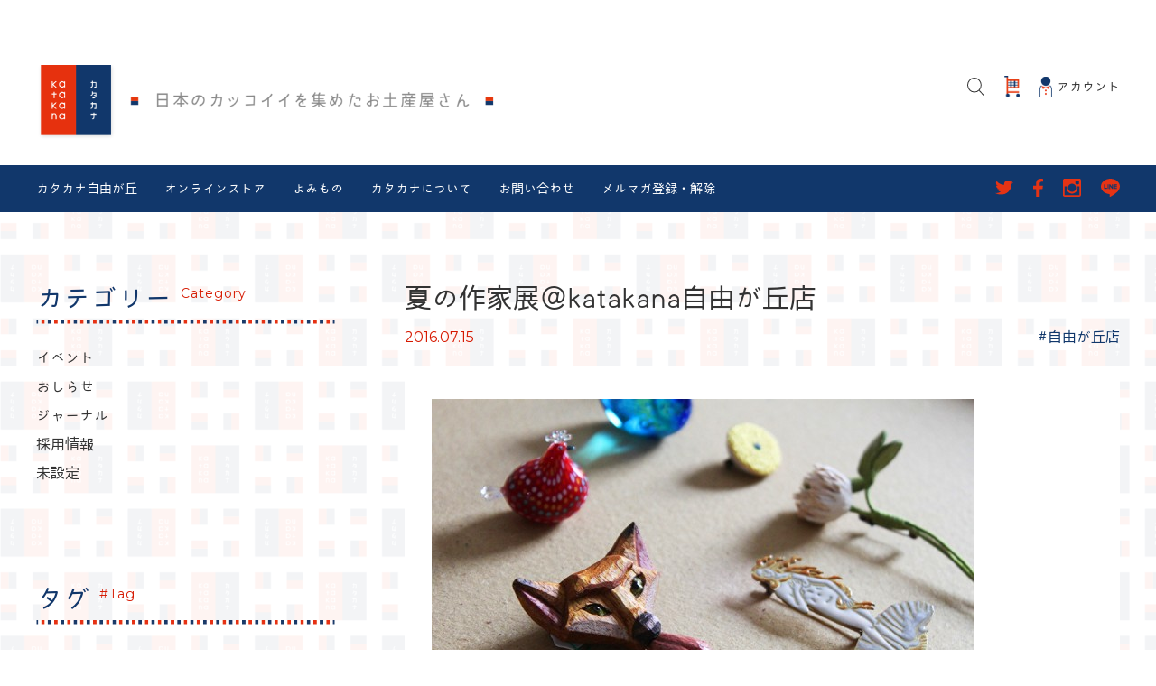

--- FILE ---
content_type: text/html; charset=UTF-8
request_url: https://katakana-net.com/2016/07/kitona.html
body_size: 14025
content:

<!DOCTYPE html>
<html lang="ja" itemscope="itemscope" itemtype="http://schema.org/WebPage">
<head>
<meta charset="utf-8">
	<meta http-equiv="X-UA-Compatible" content="IE=Edge">
	<meta name="viewport" content="width=device-width,user-scalable=no,initial-scale=1">
	<meta name="format-detection" content="telephone=no">
	<title>katakana - カタカナ（日本のカッコイイを集めたお土産屋さん）</title>
	<meta name="description" content="東京都世田谷区奥沢の自由が丘駅近くにある、セレクトショップのウェブサイト。通信販売も行っています。">
	<!--[if lt IE 9]>
	<script src="https://html5shiv.googlecode.com/svn/trunk/html5.js"></script>
	<script src="https://css3-mediaqueries-js.googlecode.com/svn/trunk/css3-mediaqueries.js"></script>
	<![endif]-->
	<link href="https://fonts.googleapis.com/css?family=Montserrat:400,600" rel="stylesheet">
	<link rel="stylesheet" href="https://use.fontawesome.com/releases/v5.6.0/css/all.css" integrity="sha384-aOkxzJ5uQz7WBObEZcHvV5JvRW3TUc2rNPA7pe3AwnsUohiw1Vj2Rgx2KSOkF5+h" crossorigin="anonymous">
	<!--jquery-->
	<script src="https://ajax.googleapis.com/ajax/libs/jquery/3.6.0/jquery.min.js"></script>
	<!--swiper-->
	<!--<link rel="stylesheet" href="https://unpkg.com/swiper@7/swiper-bundle.min.css"/>-->
	<link rel="stylesheet" href="https://unpkg.com/swiper/swiper-bundle.min.css"/>
	<script src="https://unpkg.com/swiper@7/swiper-bundle.min.js"></script>
	<!--砧iroha23kaede-->
	<script>(function(d) {var config = {kitId: 'mms3vcz',scriptTimeout: 3000,async: true},h=d.documentElement,t=setTimeout(function(){h.className=h.className.replace(/\bwf-loading\b/g,"")+" wf-inactive";},config.scriptTimeout),tk=d.createElement("script"),f=false,s=d.getElementsByTagName("script")[0],a;h.className+=" wf-loading";tk.src='https://use.typekit.net/'+config.kitId+'.js';tk.async=true;tk.onload=tk.onreadystatechange=function(){a=this.readyState;if(f||a&&a!="complete"&&a!="loaded")return;f=true;clearTimeout(t);try{Typekit.load(config)}catch(e){}};s.parentNode.insertBefore(tk,s)})(document);</script>
	<!-- headroom.js -->
	<script src="https://cdnjs.cloudflare.com/ajax/libs/headroom/0.12.0/headroom.min.js" integrity="sha512-9UsrKTYzS9smDm2E58MLs0ACtOki+UC4bBq4iK5wi7lJycwqcaiHxr1bdEsIVoK0l5STEzLUdYyDdFQ5OEjczw==" crossorigin="anonymous" referrerpolicy="no-referrer"></script>
	<script src="https://cdnjs.cloudflare.com/ajax/libs/headroom/0.12.0/jQuery.headroom.min.js" integrity="sha512-3zxNImEhQ2pnOSHdyGCCJhpMrU35j7UgnlycU/sLnbsdmcH+pXm9bR9htu6p6ggqx6b5VEKeinajKDpUW7LuTQ==" crossorigin="anonymous" referrerpolicy="no-referrer"></script>

	<link rel="stylesheet" href="https://katakana-net.com/wp/wp-content/themes/katakana2021/css/reset.css">
	<link href="https://katakana-net.com/wp/wp-content/themes/katakana2021/style.css?d=20220607070940" media="all" rel="stylesheet" type="text/css">
	
	<script src="https://katakana-net.com/wp/wp-content/themes/katakana2021/js/common.js?d=20220104131831"></script>

	<meta name='robots' content='max-image-preview:large' />
<link rel='dns-prefetch' href='//www.googletagmanager.com' />
<link rel="alternate" type="application/rss+xml" title="katakana - カタカナ（日本のカッコイイを集めたお土産屋さん） &raquo; 夏の作家展＠katakana自由が丘店 のコメントのフィード" href="https://katakana-net.com/2016/07/kitona.html/feed" />
<link rel="alternate" title="oEmbed (JSON)" type="application/json+oembed" href="https://katakana-net.com/wp-json/oembed/1.0/embed?url=https%3A%2F%2Fkatakana-net.com%2F2016%2F07%2Fkitona.html" />
<link rel="alternate" title="oEmbed (XML)" type="text/xml+oembed" href="https://katakana-net.com/wp-json/oembed/1.0/embed?url=https%3A%2F%2Fkatakana-net.com%2F2016%2F07%2Fkitona.html&#038;format=xml" />
		<!-- This site uses the Google Analytics by MonsterInsights plugin v8.19 - Using Analytics tracking - https://www.monsterinsights.com/ -->
		<!-- Note: MonsterInsights is not currently configured on this site. The site owner needs to authenticate with Google Analytics in the MonsterInsights settings panel. -->
					<!-- No tracking code set -->
				<!-- / Google Analytics by MonsterInsights -->
		<style id='wp-img-auto-sizes-contain-inline-css' type='text/css'>
img:is([sizes=auto i],[sizes^="auto," i]){contain-intrinsic-size:3000px 1500px}
/*# sourceURL=wp-img-auto-sizes-contain-inline-css */
</style>
<style id='wp-emoji-styles-inline-css' type='text/css'>

	img.wp-smiley, img.emoji {
		display: inline !important;
		border: none !important;
		box-shadow: none !important;
		height: 1em !important;
		width: 1em !important;
		margin: 0 0.07em !important;
		vertical-align: -0.1em !important;
		background: none !important;
		padding: 0 !important;
	}
/*# sourceURL=wp-emoji-styles-inline-css */
</style>
<style id='wp-block-library-inline-css' type='text/css'>
:root{--wp-block-synced-color:#7a00df;--wp-block-synced-color--rgb:122,0,223;--wp-bound-block-color:var(--wp-block-synced-color);--wp-editor-canvas-background:#ddd;--wp-admin-theme-color:#007cba;--wp-admin-theme-color--rgb:0,124,186;--wp-admin-theme-color-darker-10:#006ba1;--wp-admin-theme-color-darker-10--rgb:0,107,160.5;--wp-admin-theme-color-darker-20:#005a87;--wp-admin-theme-color-darker-20--rgb:0,90,135;--wp-admin-border-width-focus:2px}@media (min-resolution:192dpi){:root{--wp-admin-border-width-focus:1.5px}}.wp-element-button{cursor:pointer}:root .has-very-light-gray-background-color{background-color:#eee}:root .has-very-dark-gray-background-color{background-color:#313131}:root .has-very-light-gray-color{color:#eee}:root .has-very-dark-gray-color{color:#313131}:root .has-vivid-green-cyan-to-vivid-cyan-blue-gradient-background{background:linear-gradient(135deg,#00d084,#0693e3)}:root .has-purple-crush-gradient-background{background:linear-gradient(135deg,#34e2e4,#4721fb 50%,#ab1dfe)}:root .has-hazy-dawn-gradient-background{background:linear-gradient(135deg,#faaca8,#dad0ec)}:root .has-subdued-olive-gradient-background{background:linear-gradient(135deg,#fafae1,#67a671)}:root .has-atomic-cream-gradient-background{background:linear-gradient(135deg,#fdd79a,#004a59)}:root .has-nightshade-gradient-background{background:linear-gradient(135deg,#330968,#31cdcf)}:root .has-midnight-gradient-background{background:linear-gradient(135deg,#020381,#2874fc)}:root{--wp--preset--font-size--normal:16px;--wp--preset--font-size--huge:42px}.has-regular-font-size{font-size:1em}.has-larger-font-size{font-size:2.625em}.has-normal-font-size{font-size:var(--wp--preset--font-size--normal)}.has-huge-font-size{font-size:var(--wp--preset--font-size--huge)}.has-text-align-center{text-align:center}.has-text-align-left{text-align:left}.has-text-align-right{text-align:right}.has-fit-text{white-space:nowrap!important}#end-resizable-editor-section{display:none}.aligncenter{clear:both}.items-justified-left{justify-content:flex-start}.items-justified-center{justify-content:center}.items-justified-right{justify-content:flex-end}.items-justified-space-between{justify-content:space-between}.screen-reader-text{border:0;clip-path:inset(50%);height:1px;margin:-1px;overflow:hidden;padding:0;position:absolute;width:1px;word-wrap:normal!important}.screen-reader-text:focus{background-color:#ddd;clip-path:none;color:#444;display:block;font-size:1em;height:auto;left:5px;line-height:normal;padding:15px 23px 14px;text-decoration:none;top:5px;width:auto;z-index:100000}html :where(.has-border-color){border-style:solid}html :where([style*=border-top-color]){border-top-style:solid}html :where([style*=border-right-color]){border-right-style:solid}html :where([style*=border-bottom-color]){border-bottom-style:solid}html :where([style*=border-left-color]){border-left-style:solid}html :where([style*=border-width]){border-style:solid}html :where([style*=border-top-width]){border-top-style:solid}html :where([style*=border-right-width]){border-right-style:solid}html :where([style*=border-bottom-width]){border-bottom-style:solid}html :where([style*=border-left-width]){border-left-style:solid}html :where(img[class*=wp-image-]){height:auto;max-width:100%}:where(figure){margin:0 0 1em}html :where(.is-position-sticky){--wp-admin--admin-bar--position-offset:var(--wp-admin--admin-bar--height,0px)}@media screen and (max-width:600px){html :where(.is-position-sticky){--wp-admin--admin-bar--position-offset:0px}}

/*# sourceURL=wp-block-library-inline-css */
</style><style id='global-styles-inline-css' type='text/css'>
:root{--wp--preset--aspect-ratio--square: 1;--wp--preset--aspect-ratio--4-3: 4/3;--wp--preset--aspect-ratio--3-4: 3/4;--wp--preset--aspect-ratio--3-2: 3/2;--wp--preset--aspect-ratio--2-3: 2/3;--wp--preset--aspect-ratio--16-9: 16/9;--wp--preset--aspect-ratio--9-16: 9/16;--wp--preset--color--black: #000000;--wp--preset--color--cyan-bluish-gray: #abb8c3;--wp--preset--color--white: #ffffff;--wp--preset--color--pale-pink: #f78da7;--wp--preset--color--vivid-red: #cf2e2e;--wp--preset--color--luminous-vivid-orange: #ff6900;--wp--preset--color--luminous-vivid-amber: #fcb900;--wp--preset--color--light-green-cyan: #7bdcb5;--wp--preset--color--vivid-green-cyan: #00d084;--wp--preset--color--pale-cyan-blue: #8ed1fc;--wp--preset--color--vivid-cyan-blue: #0693e3;--wp--preset--color--vivid-purple: #9b51e0;--wp--preset--gradient--vivid-cyan-blue-to-vivid-purple: linear-gradient(135deg,rgb(6,147,227) 0%,rgb(155,81,224) 100%);--wp--preset--gradient--light-green-cyan-to-vivid-green-cyan: linear-gradient(135deg,rgb(122,220,180) 0%,rgb(0,208,130) 100%);--wp--preset--gradient--luminous-vivid-amber-to-luminous-vivid-orange: linear-gradient(135deg,rgb(252,185,0) 0%,rgb(255,105,0) 100%);--wp--preset--gradient--luminous-vivid-orange-to-vivid-red: linear-gradient(135deg,rgb(255,105,0) 0%,rgb(207,46,46) 100%);--wp--preset--gradient--very-light-gray-to-cyan-bluish-gray: linear-gradient(135deg,rgb(238,238,238) 0%,rgb(169,184,195) 100%);--wp--preset--gradient--cool-to-warm-spectrum: linear-gradient(135deg,rgb(74,234,220) 0%,rgb(151,120,209) 20%,rgb(207,42,186) 40%,rgb(238,44,130) 60%,rgb(251,105,98) 80%,rgb(254,248,76) 100%);--wp--preset--gradient--blush-light-purple: linear-gradient(135deg,rgb(255,206,236) 0%,rgb(152,150,240) 100%);--wp--preset--gradient--blush-bordeaux: linear-gradient(135deg,rgb(254,205,165) 0%,rgb(254,45,45) 50%,rgb(107,0,62) 100%);--wp--preset--gradient--luminous-dusk: linear-gradient(135deg,rgb(255,203,112) 0%,rgb(199,81,192) 50%,rgb(65,88,208) 100%);--wp--preset--gradient--pale-ocean: linear-gradient(135deg,rgb(255,245,203) 0%,rgb(182,227,212) 50%,rgb(51,167,181) 100%);--wp--preset--gradient--electric-grass: linear-gradient(135deg,rgb(202,248,128) 0%,rgb(113,206,126) 100%);--wp--preset--gradient--midnight: linear-gradient(135deg,rgb(2,3,129) 0%,rgb(40,116,252) 100%);--wp--preset--font-size--small: 13px;--wp--preset--font-size--medium: 20px;--wp--preset--font-size--large: 36px;--wp--preset--font-size--x-large: 42px;--wp--preset--spacing--20: 0.44rem;--wp--preset--spacing--30: 0.67rem;--wp--preset--spacing--40: 1rem;--wp--preset--spacing--50: 1.5rem;--wp--preset--spacing--60: 2.25rem;--wp--preset--spacing--70: 3.38rem;--wp--preset--spacing--80: 5.06rem;--wp--preset--shadow--natural: 6px 6px 9px rgba(0, 0, 0, 0.2);--wp--preset--shadow--deep: 12px 12px 50px rgba(0, 0, 0, 0.4);--wp--preset--shadow--sharp: 6px 6px 0px rgba(0, 0, 0, 0.2);--wp--preset--shadow--outlined: 6px 6px 0px -3px rgb(255, 255, 255), 6px 6px rgb(0, 0, 0);--wp--preset--shadow--crisp: 6px 6px 0px rgb(0, 0, 0);}:where(.is-layout-flex){gap: 0.5em;}:where(.is-layout-grid){gap: 0.5em;}body .is-layout-flex{display: flex;}.is-layout-flex{flex-wrap: wrap;align-items: center;}.is-layout-flex > :is(*, div){margin: 0;}body .is-layout-grid{display: grid;}.is-layout-grid > :is(*, div){margin: 0;}:where(.wp-block-columns.is-layout-flex){gap: 2em;}:where(.wp-block-columns.is-layout-grid){gap: 2em;}:where(.wp-block-post-template.is-layout-flex){gap: 1.25em;}:where(.wp-block-post-template.is-layout-grid){gap: 1.25em;}.has-black-color{color: var(--wp--preset--color--black) !important;}.has-cyan-bluish-gray-color{color: var(--wp--preset--color--cyan-bluish-gray) !important;}.has-white-color{color: var(--wp--preset--color--white) !important;}.has-pale-pink-color{color: var(--wp--preset--color--pale-pink) !important;}.has-vivid-red-color{color: var(--wp--preset--color--vivid-red) !important;}.has-luminous-vivid-orange-color{color: var(--wp--preset--color--luminous-vivid-orange) !important;}.has-luminous-vivid-amber-color{color: var(--wp--preset--color--luminous-vivid-amber) !important;}.has-light-green-cyan-color{color: var(--wp--preset--color--light-green-cyan) !important;}.has-vivid-green-cyan-color{color: var(--wp--preset--color--vivid-green-cyan) !important;}.has-pale-cyan-blue-color{color: var(--wp--preset--color--pale-cyan-blue) !important;}.has-vivid-cyan-blue-color{color: var(--wp--preset--color--vivid-cyan-blue) !important;}.has-vivid-purple-color{color: var(--wp--preset--color--vivid-purple) !important;}.has-black-background-color{background-color: var(--wp--preset--color--black) !important;}.has-cyan-bluish-gray-background-color{background-color: var(--wp--preset--color--cyan-bluish-gray) !important;}.has-white-background-color{background-color: var(--wp--preset--color--white) !important;}.has-pale-pink-background-color{background-color: var(--wp--preset--color--pale-pink) !important;}.has-vivid-red-background-color{background-color: var(--wp--preset--color--vivid-red) !important;}.has-luminous-vivid-orange-background-color{background-color: var(--wp--preset--color--luminous-vivid-orange) !important;}.has-luminous-vivid-amber-background-color{background-color: var(--wp--preset--color--luminous-vivid-amber) !important;}.has-light-green-cyan-background-color{background-color: var(--wp--preset--color--light-green-cyan) !important;}.has-vivid-green-cyan-background-color{background-color: var(--wp--preset--color--vivid-green-cyan) !important;}.has-pale-cyan-blue-background-color{background-color: var(--wp--preset--color--pale-cyan-blue) !important;}.has-vivid-cyan-blue-background-color{background-color: var(--wp--preset--color--vivid-cyan-blue) !important;}.has-vivid-purple-background-color{background-color: var(--wp--preset--color--vivid-purple) !important;}.has-black-border-color{border-color: var(--wp--preset--color--black) !important;}.has-cyan-bluish-gray-border-color{border-color: var(--wp--preset--color--cyan-bluish-gray) !important;}.has-white-border-color{border-color: var(--wp--preset--color--white) !important;}.has-pale-pink-border-color{border-color: var(--wp--preset--color--pale-pink) !important;}.has-vivid-red-border-color{border-color: var(--wp--preset--color--vivid-red) !important;}.has-luminous-vivid-orange-border-color{border-color: var(--wp--preset--color--luminous-vivid-orange) !important;}.has-luminous-vivid-amber-border-color{border-color: var(--wp--preset--color--luminous-vivid-amber) !important;}.has-light-green-cyan-border-color{border-color: var(--wp--preset--color--light-green-cyan) !important;}.has-vivid-green-cyan-border-color{border-color: var(--wp--preset--color--vivid-green-cyan) !important;}.has-pale-cyan-blue-border-color{border-color: var(--wp--preset--color--pale-cyan-blue) !important;}.has-vivid-cyan-blue-border-color{border-color: var(--wp--preset--color--vivid-cyan-blue) !important;}.has-vivid-purple-border-color{border-color: var(--wp--preset--color--vivid-purple) !important;}.has-vivid-cyan-blue-to-vivid-purple-gradient-background{background: var(--wp--preset--gradient--vivid-cyan-blue-to-vivid-purple) !important;}.has-light-green-cyan-to-vivid-green-cyan-gradient-background{background: var(--wp--preset--gradient--light-green-cyan-to-vivid-green-cyan) !important;}.has-luminous-vivid-amber-to-luminous-vivid-orange-gradient-background{background: var(--wp--preset--gradient--luminous-vivid-amber-to-luminous-vivid-orange) !important;}.has-luminous-vivid-orange-to-vivid-red-gradient-background{background: var(--wp--preset--gradient--luminous-vivid-orange-to-vivid-red) !important;}.has-very-light-gray-to-cyan-bluish-gray-gradient-background{background: var(--wp--preset--gradient--very-light-gray-to-cyan-bluish-gray) !important;}.has-cool-to-warm-spectrum-gradient-background{background: var(--wp--preset--gradient--cool-to-warm-spectrum) !important;}.has-blush-light-purple-gradient-background{background: var(--wp--preset--gradient--blush-light-purple) !important;}.has-blush-bordeaux-gradient-background{background: var(--wp--preset--gradient--blush-bordeaux) !important;}.has-luminous-dusk-gradient-background{background: var(--wp--preset--gradient--luminous-dusk) !important;}.has-pale-ocean-gradient-background{background: var(--wp--preset--gradient--pale-ocean) !important;}.has-electric-grass-gradient-background{background: var(--wp--preset--gradient--electric-grass) !important;}.has-midnight-gradient-background{background: var(--wp--preset--gradient--midnight) !important;}.has-small-font-size{font-size: var(--wp--preset--font-size--small) !important;}.has-medium-font-size{font-size: var(--wp--preset--font-size--medium) !important;}.has-large-font-size{font-size: var(--wp--preset--font-size--large) !important;}.has-x-large-font-size{font-size: var(--wp--preset--font-size--x-large) !important;}
/*# sourceURL=global-styles-inline-css */
</style>

<style id='classic-theme-styles-inline-css' type='text/css'>
/*! This file is auto-generated */
.wp-block-button__link{color:#fff;background-color:#32373c;border-radius:9999px;box-shadow:none;text-decoration:none;padding:calc(.667em + 2px) calc(1.333em + 2px);font-size:1.125em}.wp-block-file__button{background:#32373c;color:#fff;text-decoration:none}
/*# sourceURL=/wp-includes/css/classic-themes.min.css */
</style>
<link rel='stylesheet' id='contact-form-7-css' href='https://katakana-net.com/wp/wp-content/plugins/contact-form-7/includes/css/styles.css?ver=6.1.4' type='text/css' media='all' />

<!-- Google アナリティクス スニペット (Site Kit が追加) -->
<script type="text/javascript" src="https://www.googletagmanager.com/gtag/js?id=UA-283915481-1" id="google_gtagjs-js" async></script>
<script type="text/javascript" id="google_gtagjs-js-after">
/* <![CDATA[ */
window.dataLayer = window.dataLayer || [];function gtag(){dataLayer.push(arguments);}
gtag('set', 'linker', {"domains":["katakana-net.com"]} );
gtag("js", new Date());
gtag("set", "developer_id.dZTNiMT", true);
gtag("config", "UA-283915481-1", {"anonymize_ip":true});
gtag("config", "GT-P8RZXLZ");
//# sourceURL=google_gtagjs-js-after
/* ]]> */
</script>

<!-- (ここまで) Google アナリティクス スニペット (Site Kit が追加) -->
<link rel="https://api.w.org/" href="https://katakana-net.com/wp-json/" /><link rel="alternate" title="JSON" type="application/json" href="https://katakana-net.com/wp-json/wp/v2/posts/8949" /><link rel="EditURI" type="application/rsd+xml" title="RSD" href="https://katakana-net.com/wp/xmlrpc.php?rsd" />
<link rel="canonical" href="https://katakana-net.com/2016/07/kitona.html" />
<link rel='shortlink' href='https://katakana-net.com/?p=8949' />
<meta name="generator" content="Site Kit by Google 1.108.0" />	<link href='https://katakana-net.com/wp/wp-content/themes/katakana2021/calendar/main.css' rel='stylesheet' />
	<script src='https://katakana-net.com/wp/wp-content/themes/katakana2021/calendar/main.js'></script>
	<script src='https://katakana-net.com/wp/wp-content/themes/katakana2021/calendar/locales-all.js'></script>
	<script src='https://katakana-net.com/wp/wp-content/themes/katakana2021/calendar/ja.js'></script><link rel=stylesheet type="text/css" href="https://katakana-net.com/wp/wp-content/themes/katakana2021/css/page.css?d=20220125070037">
</head>
<body>
	<main class="container">
		<!-- 共通ヘッダーここから -->
		<header class="fonts">
	<div class="area" id="site_top">
		<h1><a href="/"><img src="https://katakana-net.com/wp/wp-content/themes/katakana2021/images/katakana_logo.svg" alt="Katakana-日本のかっこいいを集めたお土産屋さん"></a></h1>
	</div>
	<div class="ec_navi area">
		<ul>
			<li class="sp"><a href="#" class="nav_menu"><img src="https://katakana-net.com/wp/wp-content/themes/katakana2021/images/menu_burger.svg">
					<p>メニュー</p>
				</a></li>
			<li class="pc"><a href="#" class="nav_search"><img src="https://katakana-net.com/wp/wp-content/themes/katakana2021/images/icon_search.svg"></a></li>
			<li class="sp"><a href="#" class="nav_search"><img src="https://katakana-net.com/wp/wp-content/themes/katakana2021/images/search.svg">
					<p>検索</p>
				</a></li>
			<li class="pc"><a href="https://store.katakana-net.com/"><img src="https://katakana-net.com/wp/wp-content/themes/katakana2021/images/icon_cart.svg"></a></li>	
			<li class="sp"><a href="https://store.katakana-net.com/"><img src="https://katakana-net.com/wp/wp-content/themes/katakana2021/images/header02.jpg"></a></li>
			<li class="pc"><a href="https://store.katakana-net.com/secure/?mode=myaccount_login&shop_id=PA01331897&tid=3"><img src="https://katakana-net.com/wp/wp-content/themes/katakana2021/images/icon_account.svg">
					<p>アカウント</p>
				</a></li>
		</ul>
	</div>
	<nav class="pc">
		<div class="area">
			<ul class="menu">
				<li><a href="/">カタカナ自由が丘</a></li>
				<li><a href="https://store.katakana-net.com/">オンラインストア</a></li>
				<li><a href="/blog">よみもの</a></li>
				<li><a href="/concept">カタカナについて</a></li>
				<li><a href="https://katakana.shop-pro.jp/secure/?mode=inq&shop_back_url=https%3A%2F%2Fkatakana.shop-pro.jp%2F&shop_id=PA01331897&tid=3">お問い合わせ</a></li>
				<li><a href="https://katakana.shop-pro.jp/customer/newsletter/subscriptions/new#newsletter_cancellation_email">メルマガ登録・解除</a></li>
			</ul>
			<ul class="sns_link">
				<li><a href="https://twitter.com/katakana_japan/" target="_blank" rel="noopener noreferrer"><img src="https://katakana-net.com/wp/wp-content/themes/katakana2021/images/icon_tw.svg"></a></li>
				<li><a href="https://www.facebook.com/katakanajapan" target="_blank" rel="noopener noreferrer"><img src="https://katakana-net.com/wp/wp-content/themes/katakana2021/images/icon_fb.svg"></a></li>
				<li><a href="https://www.instagram.com/katakana_jiyugaoka/" target="_blank" rel="noopener noreferrer"><img src="https://katakana-net.com/wp/wp-content/themes/katakana2021/images/icon_ig.svg"></a></li>
				<li><a href="https://lin.ee/7goeqUb" target="_blank" rel="noopener noreferrer"><img src="https://katakana-net.com/wp/wp-content/themes/katakana2021/images/icon_li.svg"></a></li>
			</ul>
		</div>
	</nav>
</header>
<nav class="sp sp_menu">
	<div class="sp_menu_bg"></div>
	<div class="sp_menu_body fonts">
		<div class="sp_menu__head">ユーザー</div>
		<ul class="sp_menu__list">
			<li>
				<a href="https://store.katakana-net.com/secure/?mode=myaccount_login&shop_id=PA01331897&tid=3" class="sp_menu_item">
					<span class="c-sp-list__value">アカウント</span>
					<img src="https://katakana-net.com/wp/wp-content/themes/katakana2021/images/arrow_right.svg">
				</a>
			</li>
		</ul>
		<div class="sp_menu__head">オンラインストア</div>
		<ul class="sp_menu__list">
			<li>
				<a href="https://store.katakana-net.com/" class="sp_menu_item">
					<span class="c-sp-list__value">TOPページ</span>
					<img src="https://katakana-net.com/wp/wp-content/themes/katakana2021/images/arrow_right.svg">
				</a>
			</li>
			<li>
				<a href="https://store.katakana-net.com//#now_event" class="sp_menu_item">
					<span class="c-sp-list__value">開催中のイベント</span>
					<img src="https://katakana-net.com/wp/wp-content/themes/katakana2021/images/arrow_right.svg">
				</a>
			</li>
		</ul>
		<div class="sp_menu__head">よみもの</div>
		<ul class="sp_menu__list">
			<li>
				<a href="/blog" class="sp_menu_item">
					<span class="c-sp-list__value">よみもの一覧</span>
					<img src="https://katakana-net.com/wp/wp-content/themes/katakana2021/images/arrow_right.svg">
				</a>
			</li>
			<li>
				<a href="/event-info" class="sp_menu_item">
					<span class="c-sp-list__value">カタカナのイベント</span>
					<img src="https://katakana-net.com/wp/wp-content/themes/katakana2021/images/arrow_right.svg">
				</a>
			</li>
		</ul>
		<div class="sp_menu__head">カタカナのお店</div>
		<ul class="sp_menu__list unit">
			<li>
				<a href="/concept" class="sp_menu_item">
					<span class="c-sp-list__value">カタカナについて</span>
					<img src="https://katakana-net.com/wp/wp-content/themes/katakana2021/images/arrow_right.svg">
				</a>
			</li>
			<li>
				<a href="/" class="sp_menu_item">
					<span class="c-sp-list__value">カタカナ自由が丘</span>
					<img src="https://katakana-net.com/wp/wp-content/themes/katakana2021/images/arrow_right.svg">
				</a>
			</li>
			<li>
				<a href="https://store.katakana-net.com/" class="sp_menu_item">
					<span class="c-sp-list__value">オンラインストア</span>
					<img src="https://katakana-net.com/wp/wp-content/themes/katakana2021/images/arrow_right.svg">
				</a>
			</li>
			<li>
				<a href="https://mall.kinarino.jp/katakana" target="_blank" rel="noopener noreferrer" class="sp_menu_item">
					<span class="c-sp-list__value">キナリノモール店</span>
					<img src="https://katakana-net.com/wp/wp-content/themes/katakana2021/images/arrow_right.svg">
				</a>
			</li>
		</ul>
		<ul class="sp_menu__list unit">
			<li>
				<a href="https://www.instagram.com/katakana_jiyugaoka/" target="_blank" rel="noopener noreferrer" class="sp_menu_item">
					<span class="c-sp-list__value">Instagram</span>
					<img src="https://katakana-net.com/wp/wp-content/themes/katakana2021/images/arrow_right.svg">
				</a>
			</li>
			<li>
				<a href="https://twitter.com/katakana_japan/" target="_blank" rel="noopener noreferrer" class="sp_menu_item">
					<span class="c-sp-list__value">twitter</span>
					<img src="https://katakana-net.com/wp/wp-content/themes/katakana2021/images/arrow_right.svg">
				</a>
			</li>
			<li>
				<a href="https://www.facebook.com/katakanajapan" target="_blank" rel="noopener noreferrer" class="sp_menu_item">
					<span class="c-sp-list__value">Facebook</span>
					<img src="https://katakana-net.com/wp/wp-content/themes/katakana2021/images/arrow_right.svg">
				</a>
			</li>
			<li>
				<a href="https://lin.ee/7goeqUb" target="_blank" rel="noopener noreferrer" class="sp_menu_item">
					<span class="c-sp-list__value">LINE公式アカウント</span>
					<img src="https://katakana-net.com/wp/wp-content/themes/katakana2021/images/arrow_right.svg">
				</a>
			</li>
			<li>
				<a href="https://katakana.shop-pro.jp/customer/newsletter/subscriptions/new#newsletter_cancellation_email" class="sp_menu_item">
					<span class="c-sp-list__value">メルマガ登録・解除</span>
					<img src="https://katakana-net.com/wp/wp-content/themes/katakana2021/images/arrow_right.svg">
				</a>
			</li>
		</ul>
		<ul class="sp_menu__list">
			<!--<li>
					<a href="https://store.katakana-net.com/?mode=sk#info" class="c-sp-list">
						<span class="c-sp-list__value">ご利用ガイド</span>
					</a>
				</li>-->
			<li>
				<a href="https://katakana.shop-pro.jp/secure/?mode=inq&shop_back_url=https%3A%2F%2Fkatakana.shop-pro.jp%2F&shop_id=PA01331897&tid=3" class="sp_menu_item">
					<span class="c-sp-list__value">お問い合わせ</span>
					<img src="https://katakana-net.com/wp/wp-content/themes/katakana2021/images/arrow_right.svg">
				</a>
			</li>
			<li>
				<a href="/faq" class="sp_menu_item">
					<span class="c-sp-list__value">よくある質問</span>
					<img src="https://katakana-net.com/wp/wp-content/themes/katakana2021/images/arrow_right.svg">
				</a>
			</li>
			<li>
				<a href="/recruit" class="sp_menu_item">
					<span class="c-sp-list__value">採用情報</span>
					<img src="https://katakana-net.com/wp/wp-content/themes/katakana2021/images/arrow_right.svg">
				</a>
			</li>
		</ul>
	</div>
	<a href="#" class="sp_menu_close">
			<svg role="img" viewBox="0 0 1792 1792">
				<path d="M1490 1322q0 40-28 68l-136 136q-28 28-68 28t-68-28l-294-294-294 294q-28 28-68 28t-68-28l-136-136q-28-28-28-68t28-68l294-294-294-294q-28-28-28-68t28-68l136-136q28-28 68-28t68 28l294 294 294-294q28-28 68-28t68 28l136 136q28 28 28 68t-28 68l-294 294 294 294q28 28 28 68z"></path>
			</svg>
		</a>
</nav>		<!-- 共通ヘッダーここまで -->
		<!-- コンテンツエリアここから -->
		<div class="single_page area">
			<section class="sidebar">
				<h3>カテゴリー<span class="fonts font_ms">Category</span></h3>
				<img src="https://katakana-net.com/wp/wp-content/themes/katakana2021/images/dot_line.png">
				<ul class="category_list fontm">
						<li class="cat-item cat-item-620"><a href="https://katakana-net.com/event-info">イベント</a>
</li>
	<li class="cat-item cat-item-637"><a href="https://katakana-net.com/information">おしらせ</a>
</li>
	<li class="cat-item cat-item-636"><a href="https://katakana-net.com/journal">ジャーナル</a>
</li>
	<li class="cat-item cat-item-386"><a href="https://katakana-net.com/recruit">採用情報</a>
</li>
	<li class="cat-item cat-item-1"><a href="https://katakana-net.com/none">未設定</a>
</li>
				</ul>
				<h3>タグ<span class="fonts font_ms">#Tag</span></h3>
				<img src="https://katakana-net.com/wp/wp-content/themes/katakana2021/images/dot_line.png">

				<ul class="tag_list fontm">
										<li><a href="https://katakana-net.com/tag/%e3%81%8a%e3%81%9f%e3%82%81%e3%81%97%e5%ba%a7%e8%ab%87%e4%bc%9a">##おためし座談会（2）</a></li>
					
										<li><a href="https://katakana-net.com/tag/%e6%b1%82%e4%ba%ba">##求人（4）</a></li>
					
										<li><a href="https://katakana-net.com/tag/katakana">#katakana（2）</a></li>
					
										<li><a href="https://katakana-net.com/tag/katakanashin">#katakana shin（39）</a></li>
					
										<li><a href="https://katakana-net.com/tag/%e3%82%aa%e3%83%b3%e3%83%a9%e3%82%a4%e3%83%b3%e3%82%b9%e3%83%88%e3%82%a2">#オンラインストア（5）</a></li>
					
										<li><a href="https://katakana-net.com/tag/%e3%82%aa%e3%83%b3%e3%83%a9%e3%82%a4%e3%83%b3%e3%82%b9%e3%83%88%e3%82%a2%e9%99%90%e5%ae%9a">#オンラインストア限定（1）</a></li>
					
										<li><a href="https://katakana-net.com/tag/limited">#オンライン限定（72）</a></li>
					
										<li><a href="https://katakana-net.com/tag/craftment">#カタカナのつくり手とはこび手（32）</a></li>
					
										<li><a href="https://katakana-net.com/tag/katakana-column">#コラム（128）</a></li>
					
										<li><a href="https://katakana-net.com/tag/life_is_a_journey">#さがしモノの旅（110）</a></li>
					
										<li><a href="https://katakana-net.com/tag/%e3%82%b9%e3%82%bf%e3%83%83%e3%83%95%e3%83%ac%e3%83%93%e3%83%a5%e3%83%bc">#スタッフレビュー（1）</a></li>
					
										<li><a href="https://katakana-net.com/tag/media-info">#メディア（28）</a></li>
					
										<li><a href="https://katakana-net.com/tag/%e3%83%af%e3%83%bc%e3%82%af%e3%82%b7%e3%83%a7%e3%83%83%e3%83%97">#ワークショップ（1）</a></li>
					
										<li><a href="https://katakana-net.com/tag/ippin">#今日の逸品（32）</a></li>
					
										<li><a href="https://katakana-net.com/tag/craftsman">#作家さんのこと（250）</a></li>
					
										<li><a href="https://katakana-net.com/tag/products">#商品のこと（586）</a></li>
					
										<li><a href="https://katakana-net.com/tag/%e5%a4%96%e9%83%a8%e3%82%a4%e3%83%99%e3%83%b3%e3%83%88%e5%87%ba%e5%ba%97%e3%81%ae%e3%81%8a%e7%9f%a5%e3%82%89%e3%81%9b">#外部イベント出店のお知らせ（5）</a></li>
					
										<li><a href="https://katakana-net.com/tag/daily-life">#日々の出来事（108）</a></li>
					
										<li><a href="https://katakana-net.com/tag/rendou">#自由が丘・オンライン同時開催（262）</a></li>
					
										<li><a href="https://katakana-net.com/tag/marche">#自由が丘マルシェ（735）</a></li>
					
										<li><a href="https://katakana-net.com/tag/jiyugaoka">#自由が丘店（417）</a></li>
					
										<li><a href="https://katakana-net.com/tag/%e8%b2%a9%e5%a3%b2%e3%81%ae%e3%81%8a%e7%9f%a5%e3%82%89%e3%81%9b">#販売のお知らせ（2）</a></li>
					
										<li><a href="https://katakana-net.com/tag/a_picture-book">#週末絵本館（107）</a></li>
					
										<li><a href="https://katakana-net.com/tag/kuishinbou">#食いしんぼう通信（80）</a></li>
					
									</ul>
			</section>
			<section class="blog_contents">

				
								<div class="blog_entry">
					<div class="sp post_category fontm">Array</div>
					<h2 class="blog_title">夏の作家展＠katakana自由が丘店</h2>
					<time class="fontm">2016.07.15</time>
					<div class="tags fontm">
						#自由が丘店					</div>
					<div class="blog_content fonts">
						<!--<div>
							<img src="">
						</div>-->
						<p><img fetchpriority="high" decoding="async" title="IMG_3892a" class="alignnone size-medium wp-image-8950" src="https://katakana-net.com/wp/wp-content/uploads/2016/07/IMG_3892a-600x400.jpg" alt="" width="600" height="400" srcset="https://katakana-net.com/wp/wp-content/uploads/2016/07/IMG_3892a-600x400.jpg 600w, https://katakana-net.com/wp/wp-content/uploads/2016/07/IMG_3892a-848x565.jpg 848w, https://katakana-net.com/wp/wp-content/uploads/2016/07/IMG_3892a-736x490.jpg 736w, https://katakana-net.com/wp/wp-content/uploads/2016/07/IMG_3892a-760x506.jpg 760w, https://katakana-net.com/wp/wp-content/uploads/2016/07/IMG_3892a.jpg 900w" sizes="(max-width: 600px) 100vw, 600px" /><br />
夏の作家展＠katakana自由が丘店<br />
日時　7月20日（水）～8月4日（木）<br />
場所　katakana自由が丘店</p>
<p>作家展が久しぶりにカタカナ自由が丘店にやって来ます。<br />
数か月前、ある手創り市で出会ったキツネのブローチ。<br />
益子の陶器市で知り合ったガラス作家さんの作る真鍮のビーナスのブローチ。<br />
僕たちの大好きな倉敷の作家さんはチョウのブローチを作り、彼女の知り合い<br />
の作家さんはシロツメクサを革で作ります。そして、作家展ごとに素晴らしい<br />
完成度になっていく彼女はカモメのアクセサリーを今回も作ってくれるはず。<br />
日本刺繍の作家さんや、キャンドルのアーティスト、ガラスの鳥のオブジェ。<br />
今私たちが気になる作家さんの作品が集まります。<br />
ぜひ遊びに来てくださいネ。<br />
【参加作家】<br />
・kitona (松谷直子)　木工　<a href="http://kitona.info/about/">http://kitona.info/about/</a><br />
・studio trico（ふるやともこ）ガラス、金属 <a href="http://studio-trico.jp/">http://studio-trico.jp/<br />
</a>・ささきめぐみ　イラスト、木工　<a href="http://sasaki-megumi.com/">http://sasaki-megumi.com/<br />
</a>・1ko (ichiko)　レザー <a href="http://www.1ko-works.com/">http://www.1ko-works.com/<br />
</a>・イロノネ　日本刺繍 <a href="http://ironone-12.tumblr.com/gallery">http://ironone-12.tumblr.com/gallery<br />
</a>・ハイジ　落花生 <a href="http://www.bjorn.jp/index.html">http://www.bjorn.jp/index.html<br />
</a>・玉造ガラス工房（玉造絢子）　ガラス　<a href="http://tamaglass.com/">http://tamaglass.com/<br />
</a>・NICORI (藤井彩子)　キャンドル　<a href="http://nicori-akari.wix.com/nicori">http://nicori-akari.wix.com/nicori<br />
</a>他数名。</p>
<p>日本のカッコイイを集めたお土産屋さん<br />
katakana/カタカナからのお知らせでした。<br />
自由が丘店・渋谷ヒカリエシンクス店・<a href="http://katakana.shop-pro.jp/">katakana Online Store</a></p>
					</div>
					<!--<div class="share_area">
						<div class="button"><a href="#"><img src="">LINEで
						送る</a></div>
						<div class="button"><a href="#"><img src="">ツイート</a></div>
						<div class="button"><a href="#"><img src="">いいね！３</a></div>
					</div>-->
				</div>
							</section>
		</div>
		<div class="recommend">
			<div class="area">
				<h3 class="headline fontll">その他のよみもの</h3>
				<div class="grid_three">
					
					<article class="item_box fontm">
						<a href="https://katakana-net.com/2026/01/toubako.html">
							<div class="thumbnail" style="background-image: url(https://katakana-net.com/wp/wp-content/uploads/2026/01/26cd429562e68a697aba65ebbee4100a-1173x800.jpg);"></div>
							<div class="tags">
								#オンライン限定							</div>
							<div class="text">陶箱展【オンラインストア限定開催】</div>
							<time class="fonts">2026.01.30</time>
						</a>
					</article>

					
					<article class="item_box fontm">
						<a href="https://katakana-net.com/2026/01/orin.html">
							<div class="thumbnail" style="background-image: url(https://katakana-net.com/wp/wp-content/uploads/2026/01/katakana_DM-01-e1769668703300-1141x800.jpg);"></div>
							<div class="tags">
								#katakana shin							</div>
							<div class="text">一期一音 昇龍のおりん</div>
							<time class="fonts">2026.01.29</time>
						</a>
					</article>

					
					<article class="item_box fontm">
						<a href="https://katakana-net.com/2026/01/%e9%9d%a9%e3%81%a8%e5%90%91%e3%81%8d%e5%90%88%e3%81%84%e7%b6%9a%e3%81%91%e3%82%8b%e5%a0%b4%e6%89%80%e3%80%82.html">
							<div class="thumbnail" style="background-image: url(https://katakana-net.com/wp/wp-content/uploads/2026/01/DSCF1721-1200x800.jpg);"></div>
							<div class="tags">
								#カタカナのつくり手とはこび手							</div>
							<div class="text">革と向き合い続ける場所。TOKYO LEATHER FACTORYを訪ねて</div>
							<time class="fonts">2026.01.28</time>
						</a>
					</article>

					
					<article class="item_box fontm">
						<a href="https://katakana-net.com/2026/01/%e3%80%90zilch-studio-%e3%80%91%e3%82%b5%e3%83%a9%e3%83%9f%e3%83%81%e3%83%a7%e3%82%b3%e3%83%ac%e3%83%bc%e3%83%88%e8%b2%a9%e5%a3%b2%e3%81%ae%e3%81%8a%e7%9f%a5%e3%82%89%e3%81%9b.html">
							<div class="thumbnail" style="background-image: url(https://katakana-net.com/wp/wp-content/uploads/2026/01/IMG_5427.jpg);"></div>
							<div class="tags">
								#自由が丘店							</div>
							<div class="text">【zilch studio 】サラミチョコレート販売のお知らせ</div>
							<time class="fonts">2026.01.26</time>
						</a>
					</article>

					
					<article class="item_box fontm">
						<a href="https://katakana-net.com/2026/01/38works%e3%81%ae%e3%81%99%e3%81%a6%e3%81%8d%e3%81%a7%e6%b0%97%e8%bb%bd%e3%81%aa%e3%82%aa%e3%83%bc%e3%83%80%e3%83%bc%e4%bc%9a.html">
							<div class="thumbnail" style="background-image: url(https://katakana-net.com/wp/wp-content/uploads/2026/01/38worksDM2026SNS-642x800.jpg);"></div>
							<div class="tags">
								#自由が丘店							</div>
							<div class="text">38WORKSのすてきで気軽なオーダー会</div>
							<time class="fonts">2026.01.25</time>
						</a>
					</article>

									</div>
				<div class="button"><a href="/blog">もっと見る<img src="https://katakana-net.com/wp/wp-content/themes/katakana2021/images/arrow.svg"></a></div>

			</div>
		</div>
		<!-- コンテンツエリアここまで -->

		<!-- 共通フッターここから -->
		<footer>
	<div class="footer_container fonts area">
		<div class="footer_upper">
			<div class="upper_r">
				<div class="footer_head">最新イベントやイチオシ情報をお届け！<br class="sp">カタカナのメールマガジン</div>
				<div class="button_footer"><a href="https://katakana.shop-pro.jp/customer/newsletter/subscriptions/new#newsletter_cancellation_email">メールマガジンのご登録・解除</a></div>
			</div>
			<div class="upper_l">
				<ul>
					<li><a href="https://store.katakana-net.com/?mode=sk">配送方法・送料について</a></li>
					<li><a href="https://store.katakana-net.com/?mode=sk#payment">お支払い方法について</a></li>
					<li><a href="https://store.katakana-net.com/?mode=sk#return">返品について</a></li>
				</ul>
				<ul>
					<li><a href="https://katakana.shop-pro.jp/secure/?mode=inq&shop_back_url=https%3A%2F%2Fkatakana.shop-pro.jp%2F&shop_id=PA01331897&tid=3">お問い合わせ</a></li>
					<li><a href="/faq">よくある質問</a></li>
				</ul>
			</div>
		</div>
		<div class="footer_lower">
			<div class="lower_l">
				<ul>
					<li><a href="https://store.katakana-net.com/?mode=sk#info">特定商法取引法に基づく表記</a></li>
					<li><a href="https://store.katakana-net.com/?mode=privacy">プライバシーポリシー</a></li>
				</ul>
				<ul>
					<li><a href="/information">おしらせ</a></li>
					<li><a href="/recruit">採用情報</a></li>
				</ul>
			</div>
			<div class="lower_r">
				<div class="footer_sns">
					<div class="footer_head">ソーシャル</div>
					<ul class="pc">
						<li><a href="https://twitter.com/katakana_japan/" target="_blank" rel="noopener noreferrer"><img src="https://katakana-net.com/wp/wp-content/themes/katakana2021/images/icon_tw_w.svg"></a></li>
						<li><a href="https://www.facebook.com/katakanajapan" target="_blank" rel="noopener noreferrer"><img src="https://katakana-net.com/wp/wp-content/themes/katakana2021/images/icon_fb_w.svg"></a></li>
						<li><a href="https://www.instagram.com/katakana_jiyugaoka/" target="_blank" rel="noopener noreferrer"><img src="https://katakana-net.com/wp/wp-content/themes/katakana2021/images/icon_ig_w.svg"></a></li>
						<li><a href="https://lin.ee/7goeqUb" target="_blank" rel="noopener noreferrer"><img src="https://katakana-net.com/wp/wp-content/themes/katakana2021/images/icon_li_w.svg"></a></li>
					</ul>
					<ul class="sp">
						<li><a href="https://twitter.com/katakana_japan/" target="_blank" rel="noopener noreferrer"><img src="https://katakana-net.com/wp/wp-content/themes/katakana2021/images/icon_tw.svg"></a></li>
						<li><a href="https://www.facebook.com/katakanajapan" target="_blank" rel="noopener noreferrer"><img src="https://katakana-net.com/wp/wp-content/themes/katakana2021/images/icon_fb.svg"></a></li>
						<li><a href="https://www.instagram.com/katakana_jiyugaoka/" target="_blank" rel="noopener noreferrer"><img src="https://katakana-net.com/wp/wp-content/themes/katakana2021/images/icon_ig.svg"></a></li>
						<li><a href="https://lin.ee/7goeqUb" target="_blank" rel="noopener noreferrer"><img src="https://katakana-net.com/wp/wp-content/themes/katakana2021/images/icon_li.svg"></a></li>
					</ul>
				</div>
				<div class="footer_info">
					<div class="footer_head">カタカナ自由が丘</div>
					<div>
						〒158-0083<br>
						東京都世田谷区奥沢5-20-21 第一ワチビル1F<br>
						<a href="https://www.google.com/maps/@35.6062397,139.669921,20z/data=!4m2!3m1!1s0x6018f51f4c518165:0xb63ecb778e680a16" target="_blank" rel="oopener noreferrer">Google map ＞</a><br>
						Tel：03-5731-0919 / 03-5731-0971<br>
						営業時間：11:00〜19:00<br>
						<a href="/#calendar_area">営業日カレンダー ＞</a>
					</div>
				</div>
			</div>
		</div>
		<div>copyright &copy; katakana. All Rights Reserved.</div>
	</div>
	<div class="arrow_top sp"><a href="#site_top"><img src="https://katakana-net.com/wp/wp-content/themes/katakana2021/images/arrow_top.svg"></a></div>
</footer>
<!-- 共通フッターここまで -->

<script type="speculationrules">
{"prefetch":[{"source":"document","where":{"and":[{"href_matches":"/*"},{"not":{"href_matches":["/wp/wp-*.php","/wp/wp-admin/*","/wp/wp-content/uploads/*","/wp/wp-content/*","/wp/wp-content/plugins/*","/wp/wp-content/themes/katakana2021/*","/*\\?(.+)"]}},{"not":{"selector_matches":"a[rel~=\"nofollow\"]"}},{"not":{"selector_matches":".no-prefetch, .no-prefetch a"}}]},"eagerness":"conservative"}]}
</script>
<script type="text/javascript" src="https://katakana-net.com/wp/wp-includes/js/dist/hooks.min.js?ver=dd5603f07f9220ed27f1" id="wp-hooks-js"></script>
<script type="text/javascript" src="https://katakana-net.com/wp/wp-includes/js/dist/i18n.min.js?ver=c26c3dc7bed366793375" id="wp-i18n-js"></script>
<script type="text/javascript" id="wp-i18n-js-after">
/* <![CDATA[ */
wp.i18n.setLocaleData( { 'text direction\u0004ltr': [ 'ltr' ] } );
//# sourceURL=wp-i18n-js-after
/* ]]> */
</script>
<script type="text/javascript" src="https://katakana-net.com/wp/wp-content/plugins/contact-form-7/includes/swv/js/index.js?ver=6.1.4" id="swv-js"></script>
<script type="text/javascript" id="contact-form-7-js-translations">
/* <![CDATA[ */
( function( domain, translations ) {
	var localeData = translations.locale_data[ domain ] || translations.locale_data.messages;
	localeData[""].domain = domain;
	wp.i18n.setLocaleData( localeData, domain );
} )( "contact-form-7", {"translation-revision-date":"2025-11-30 08:12:23+0000","generator":"GlotPress\/4.0.3","domain":"messages","locale_data":{"messages":{"":{"domain":"messages","plural-forms":"nplurals=1; plural=0;","lang":"ja_JP"},"This contact form is placed in the wrong place.":["\u3053\u306e\u30b3\u30f3\u30bf\u30af\u30c8\u30d5\u30a9\u30fc\u30e0\u306f\u9593\u9055\u3063\u305f\u4f4d\u7f6e\u306b\u7f6e\u304b\u308c\u3066\u3044\u307e\u3059\u3002"],"Error:":["\u30a8\u30e9\u30fc:"]}},"comment":{"reference":"includes\/js\/index.js"}} );
//# sourceURL=contact-form-7-js-translations
/* ]]> */
</script>
<script type="text/javascript" id="contact-form-7-js-before">
/* <![CDATA[ */
var wpcf7 = {
    "api": {
        "root": "https:\/\/katakana-net.com\/wp-json\/",
        "namespace": "contact-form-7\/v1"
    }
};
//# sourceURL=contact-form-7-js-before
/* ]]> */
</script>
<script type="text/javascript" src="https://katakana-net.com/wp/wp-content/plugins/contact-form-7/includes/js/index.js?ver=6.1.4" id="contact-form-7-js"></script>
<script id="wp-emoji-settings" type="application/json">
{"baseUrl":"https://s.w.org/images/core/emoji/17.0.2/72x72/","ext":".png","svgUrl":"https://s.w.org/images/core/emoji/17.0.2/svg/","svgExt":".svg","source":{"concatemoji":"https://katakana-net.com/wp/wp-includes/js/wp-emoji-release.min.js?ver=6.9"}}
</script>
<script type="module">
/* <![CDATA[ */
/*! This file is auto-generated */
const a=JSON.parse(document.getElementById("wp-emoji-settings").textContent),o=(window._wpemojiSettings=a,"wpEmojiSettingsSupports"),s=["flag","emoji"];function i(e){try{var t={supportTests:e,timestamp:(new Date).valueOf()};sessionStorage.setItem(o,JSON.stringify(t))}catch(e){}}function c(e,t,n){e.clearRect(0,0,e.canvas.width,e.canvas.height),e.fillText(t,0,0);t=new Uint32Array(e.getImageData(0,0,e.canvas.width,e.canvas.height).data);e.clearRect(0,0,e.canvas.width,e.canvas.height),e.fillText(n,0,0);const a=new Uint32Array(e.getImageData(0,0,e.canvas.width,e.canvas.height).data);return t.every((e,t)=>e===a[t])}function p(e,t){e.clearRect(0,0,e.canvas.width,e.canvas.height),e.fillText(t,0,0);var n=e.getImageData(16,16,1,1);for(let e=0;e<n.data.length;e++)if(0!==n.data[e])return!1;return!0}function u(e,t,n,a){switch(t){case"flag":return n(e,"\ud83c\udff3\ufe0f\u200d\u26a7\ufe0f","\ud83c\udff3\ufe0f\u200b\u26a7\ufe0f")?!1:!n(e,"\ud83c\udde8\ud83c\uddf6","\ud83c\udde8\u200b\ud83c\uddf6")&&!n(e,"\ud83c\udff4\udb40\udc67\udb40\udc62\udb40\udc65\udb40\udc6e\udb40\udc67\udb40\udc7f","\ud83c\udff4\u200b\udb40\udc67\u200b\udb40\udc62\u200b\udb40\udc65\u200b\udb40\udc6e\u200b\udb40\udc67\u200b\udb40\udc7f");case"emoji":return!a(e,"\ud83e\u1fac8")}return!1}function f(e,t,n,a){let r;const o=(r="undefined"!=typeof WorkerGlobalScope&&self instanceof WorkerGlobalScope?new OffscreenCanvas(300,150):document.createElement("canvas")).getContext("2d",{willReadFrequently:!0}),s=(o.textBaseline="top",o.font="600 32px Arial",{});return e.forEach(e=>{s[e]=t(o,e,n,a)}),s}function r(e){var t=document.createElement("script");t.src=e,t.defer=!0,document.head.appendChild(t)}a.supports={everything:!0,everythingExceptFlag:!0},new Promise(t=>{let n=function(){try{var e=JSON.parse(sessionStorage.getItem(o));if("object"==typeof e&&"number"==typeof e.timestamp&&(new Date).valueOf()<e.timestamp+604800&&"object"==typeof e.supportTests)return e.supportTests}catch(e){}return null}();if(!n){if("undefined"!=typeof Worker&&"undefined"!=typeof OffscreenCanvas&&"undefined"!=typeof URL&&URL.createObjectURL&&"undefined"!=typeof Blob)try{var e="postMessage("+f.toString()+"("+[JSON.stringify(s),u.toString(),c.toString(),p.toString()].join(",")+"));",a=new Blob([e],{type:"text/javascript"});const r=new Worker(URL.createObjectURL(a),{name:"wpTestEmojiSupports"});return void(r.onmessage=e=>{i(n=e.data),r.terminate(),t(n)})}catch(e){}i(n=f(s,u,c,p))}t(n)}).then(e=>{for(const n in e)a.supports[n]=e[n],a.supports.everything=a.supports.everything&&a.supports[n],"flag"!==n&&(a.supports.everythingExceptFlag=a.supports.everythingExceptFlag&&a.supports[n]);var t;a.supports.everythingExceptFlag=a.supports.everythingExceptFlag&&!a.supports.flag,a.supports.everything||((t=a.source||{}).concatemoji?r(t.concatemoji):t.wpemoji&&t.twemoji&&(r(t.twemoji),r(t.wpemoji)))});
//# sourceURL=https://katakana-net.com/wp/wp-includes/js/wp-emoji-loader.min.js
/* ]]> */
</script>

<!-- 検索フォーム -->
<div class="p-search-form">
<div class="p-search-form__bg"></div>
<form action="https://store.katakana-net.com/" method="GET" class="p-search-form__body" accept-charset="euc-jp">
<input type="hidden" name="mode" value="srh">
<div class="p-search-form__keyword-cell">
<input type="text" name="keyword" placeholder="何かお探しですか？" class="p-search-form__keyword">
</div>
<div class="p-search-form__button-cell">
<button type="submit" class="p-search-form__button">
<svg class="p-search-form__icon" role="img" aria-label="検索" viewBox="0 0 1792 1792" xmlns="http://www.w3.org/2000/svg">
<path d="M1216 832q0-185-131.5-316.5T768 384 451.5 515.5 320 832t131.5 316.5T768 1280t316.5-131.5T1216 832zm512 832q0 52-38 90t-90 38q-54 0-90-38l-343-342q-179 124-399 124-143 0-273.5-55.5t-225-150-150-225T64 832t55.5-273.5 150-225 225-150T768 128t273.5 55.5 225 150 150 225T1472 832q0 220-124 399l343 343q37 37 37 90z"></path>
</svg>
</button>
<label for="view-search-form" aria-label="検索フォームを閉じる" class="close-search-form c-overlay">
<svg class="c-overlay__icon" role="img" aria-hidden="true" viewBox="0 0 1792 1792">
<path d="M1490 1322q0 40-28 68l-136 136q-28 28-68 28t-68-28l-294-294-294 294q-28 28-68 28t-68-28l-136-136q-28-28-28-68t28-68l294-294-294-294q-28-28-28-68t28-68l136-136q28-28 68-28t68 28l294 294 294-294q28-28 68-28t68 28l136 136q28 28 28 68t-28 68l-294 294 294 294q28 28 28 68z"></path>
</svg>
</label>
</div>
</form>
</div>
	</main>
</body>
</html>


--- FILE ---
content_type: image/svg+xml
request_url: https://katakana-net.com/wp/wp-content/themes/katakana2021/images/icon_li_w.svg
body_size: 467
content:
<svg id="LINE" xmlns="http://www.w3.org/2000/svg" width="20.466" height="19.5" viewBox="0 0 20.466 19.5">
  <g id="LINE_LOGO" data-name="LINE LOGO">
    <path id="Path_32" data-name="Path 32" d="M20.466,8.3c0-4.578-4.591-8.3-10.233-8.3S0,3.726,0,8.3c0,4.105,3.64,7.543,8.558,8.193.333.072.787.219.9.5a2.094,2.094,0,0,1,.034.924l-.147.877c-.044.259-.206,1.012.886.552a33.053,33.053,0,0,0,8.04-5.94h0A7.4,7.4,0,0,0,20.466,8.3ZM6.623,10.753a.192.192,0,0,1-.192.192H3.557a.192.192,0,0,1-.192-.192h0V6.286a.192.192,0,0,1,.192-.192h.725a.192.192,0,0,1,.192.192V9.831H6.428a.192.192,0,0,1,.192.192Zm1.73,0a.192.192,0,0,1-.192.192H7.432a.192.192,0,0,1-.192-.192V6.286a.192.192,0,0,1,.192-.192h.725a.192.192,0,0,1,.192.192Zm4.94,0a.192.192,0,0,1-.192.192H12.38a.223.223,0,0,1-.051-.007h-.045l-.011-.008h0a.172.172,0,0,1-.05-.049L10.167,8.1v2.652a.192.192,0,0,1-.192.192H9.247a.192.192,0,0,1-.192-.192V6.286a.192.192,0,0,1,.192-.192h.794l.011,0h.006l.011.006h.006l.011.008h0l.011.009h0l.011.011h0a.111.111,0,0,1,.015.02l2.043,2.759V6.286a.192.192,0,0,1,.192-.192h.725a.192.192,0,0,1,.192.192Zm3.963-3.736a.192.192,0,0,1-.192.192H15.108v.754h1.953a.192.192,0,0,1,.192.192V8.88a.192.192,0,0,1-.192.192H15.108v.754h1.953a.192.192,0,0,1,.192.192v.726a.192.192,0,0,1-.192.192H14.187A.192.192,0,0,1,14,10.743h0V6.291h0a.192.192,0,0,1,.192-.192h2.874a.192.192,0,0,1,.192.192Z" fill="#fff"/>
  </g>
</svg>


--- FILE ---
content_type: image/svg+xml
request_url: https://katakana-net.com/wp/wp-content/themes/katakana2021/images/menu_burger.svg
body_size: 1665
content:
<svg xmlns="http://www.w3.org/2000/svg" xmlns:xlink="http://www.w3.org/1999/xlink" width="14" height="11.789" viewBox="0 0 14 11.789">
  <image id="MENU" width="14" height="11.789" xlink:href="[data-uri]"/>
</svg>
